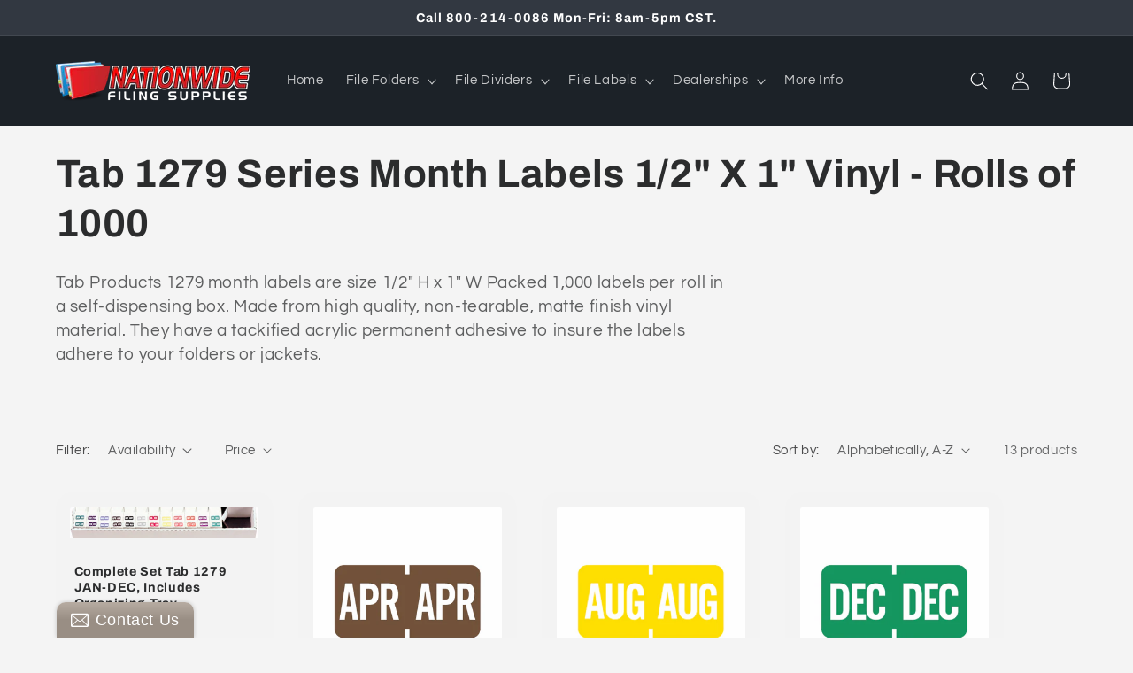

--- FILE ---
content_type: application/x-javascript
request_url: https://cdn-spurit.com/shopify-apps/popup-upsell-2/store/a88f5a14e29fd6057f91bd639cc182d1.js?1752518367
body_size: 132
content:
if(typeof Spurit === 'undefined') var Spurit = {};
if(typeof Spurit.PopupUpsell2 === 'undefined') Spurit.PopupUpsell2 = {};
Spurit.PopupUpsell2.settings = {"offers":[{"id":7126,"shop_id":5250,"type":"EXIT_INTENT","is_enabled":false,"apply_to":"STORE","pages":["PRODUCT"],"display_type":"LEAVING","show_bar":true,"delay":5,"discount":{"type":"percentage","value":5},"announcement_actions":{"link":{"href":"","label":"Get discount","is_enabled":false},"button":{"href":"","label":"Shop now","is_enabled":false}},"popup_texts":{"info_bar":{"title":"Your [discount] discount applied to all products"},"invite_mode":{"title":"Wait! You forgot your discount","description":"Get a [discount] discount on your order today!"},"success_mode":{"title":"Congratulations!","description":"Your discount applied"}},"design_front":{"invite_mode":{"email_placeholder":"","submit_button":"GET DISCOUNT","cancel_button":"No, thanks"},"success_mode":{"submit_button":"CONTINUE SHOPPING"}}}],"settings":{"shop_id":5250,"shown_on_tablet_and_mobile":true,"offer_display":"ONCE","selectors":{"ajax_button_checkout":{"position":"before","selector":".drawer__inner .cart__checkout-button"}},"created_at":"2023-09-18T13:15:47.000000Z","updated_at":"2025-06-27T17:50:37.000000Z"}};
Spurit.PopupUpsell2.settings_loaded = true;
if(typeof(Spurit.PopupUpsell2.on_settings_load) === 'function'){
    Spurit.PopupUpsell2.on_settings_load();
}